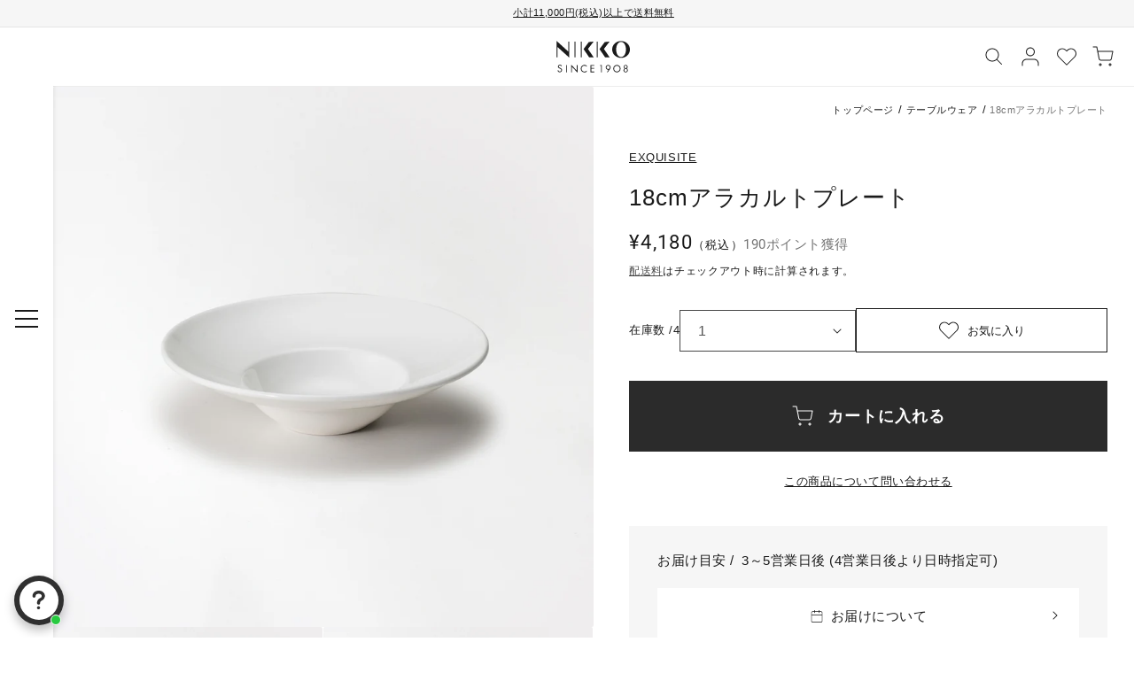

--- FILE ---
content_type: text/css
request_url: https://www.nikko-tabletop.jp/cdn/shop/t/81/assets/custom-product-related.css?v=156307155471980594021689043684
body_size: 17
content:
@charset "UTF-8";#related-product-section-selector .cbb-also-bought-container{max-width:102rem;margin:0 auto!important}#related-product-section-selector .cbb-also-bought-container .cbb-also-bought-title{display:block;font-size:2.2rem;font-weight:600;text-align:center;position:relative;line-height:1;padding-bottom:0!important;margin-bottom:4rem!important}@media (max-width: 749px){#related-product-section-selector .cbb-also-bought-container .cbb-also-bought-title{font-size:2rem!important;margin-bottom:2rem!important}}#related-product-section-selector .cbb-also-bought-container .cbb-also-bought-title:after{display:block;margin:1.6rem auto 0;content:"";width:1px;height:2rem;background-color:rgb(var(--color-foreground))}#related-product-section-selector .cbb-also-bought-slider-container .cbb-also-bought-slider-list{display:flex!important;flex-wrap:wrap;list-style:none;-moz-column-gap:var(--grid-mobile-horizontal-spacing);column-gap:var(--grid-mobile-horizontal-spacing);row-gap:2rem}@media screen and (min-width: 750px){#related-product-section-selector .cbb-also-bought-slider-container .cbb-also-bought-slider-list{-moz-column-gap:var(--grid-desktop-horizontal-spacing);column-gap:var(--grid-desktop-horizontal-spacing);row-gap:var(--grid-desktop-vertical-spacing)}}#related-product-section-selector .cbb-also-bought-slider-container .cbb-also-bought-product{width:calc(25% - var(--grid-mobile-horizontal-spacing))!important;margin-right:0!important;max-width:calc(50% - var(--grid-mobile-horizontal-spacing) / 2);flex-grow:1;flex-shrink:0}@media screen and (min-width: 750px) and (max-width: 989px){#related-product-section-selector .cbb-also-bought-slider-container .cbb-also-bought-product{width:calc(50% - var(--grid-desktop-horizontal-spacing) / 2)!important}}@media screen and (max-width: 749px){#related-product-section-selector .cbb-also-bought-slider-container .cbb-also-bought-product{width:calc(50% - var(--grid-mobile-horizontal-spacing) / 2)!important}}#related-product-section-selector .cbb-also-bought-slider-container .cbb-also-bought-product .cbb-also-bought-product-vendor{margin-top:1.6rem!important;margin-bottom:.4rem!important;font-size:1.1rem!important;letter-spacing:.04em!important;line-height:1.6!important}@media (max-width: 749px){#related-product-section-selector .cbb-also-bought-slider-container .cbb-also-bought-product .cbb-also-bought-product-vendor{margin-top:.8rem!important;margin-bottom:.2rem!important}}#related-product-section-selector .cbb-also-bought-slider-container .cbb-also-bought-product .cbb-also-bought-product-name{min-height:inherit!important;margin-top:0!important;margin-bottom:.8rem!important;line-height:1.6!important}@media (max-width: 749px){#related-product-section-selector .cbb-also-bought-slider-container .cbb-also-bought-product .cbb-also-bought-product-name{margin-bottom:.4rem!important}}#related-product-section-selector .cbb-also-bought-slider-container .cbb-also-bought-product .cbb-also-bought-product-compare-at-price{text-decoration:none!important}#related-product-section-selector .cbb-also-bought-slider-container .cbb-also-bought-product .cbb-also-bought-product-compare-at-price .money{line-height:1.6!important;font-family:var(--font-en-family);font-size:1.3rem!important;text-decoration:line-through!important}#related-product-section-selector .cbb-also-bought-slider-container .cbb-also-bought-product .cbb-also-bought-product-compare-at-price:not(:empty):after{content:"\ff08\7a0e\8fbc\ff09";font-size:.9rem!important}#related-product-section-selector .cbb-also-bought-slider-container .cbb-also-bought-product .cbb-also-bought-product-regular-price,#related-product-section-selector .cbb-also-bought-slider-container .cbb-also-bought-product .cbb-also-bought-product-sale-price{display:block!important;margin:0 auto!important}#related-product-section-selector .cbb-also-bought-slider-container .cbb-also-bought-product .cbb-also-bought-product-regular-price .money,#related-product-section-selector .cbb-also-bought-slider-container .cbb-also-bought-product .cbb-also-bought-product-sale-price .money{line-height:1.6!important;font-family:var(--font-en-family);font-size:1.5rem!important}#related-product-section-selector .cbb-also-bought-slider-container .cbb-also-bought-product .cbb-also-bought-product-regular-price .money:after,#related-product-section-selector .cbb-also-bought-slider-container .cbb-also-bought-product .cbb-also-bought-product-sale-price .money:after{content:"\ff08\7a0e\8fbc\ff09";font-size:1.1rem!important}#related-product-section-selector .cbb-also-bought-slider-container .cbb-also-bought-product .cbb-also-bought-product-sale-price:not(:empty):before{content:"\2193";display:block;margin:.2rem auto;line-height:1;font-size:1.1rem!important}#related-product-section-selector .cbb-also-bought-slider-container .cbb-also-bought-product .cbb-also-bought-product-sale-price .money{color:#e41d10!important}#related-product-section-selector .cbb-also-bought-slider-container .cbb-also-bought-product-image-link{overflow:hidden}#related-product-section-selector .cbb-also-bought-slider-container .cbb-also-bought-product-image{width:100%!important;height:inherit!important;aspect-ratio:1/1;border:none!important;border-radius:2px;transition:transform var(--duration-long) ease}#related-product-section-selector .cbb-also-bought-slider-container .cbb-also-bought-product-image:hover{opacity:1!important;transform:scale(1.03)}#related-product-section-selector .cbb-also-bought-slider-container .cbb-also-bought-add-to-cart-button{display:inline-block!important;margin:0 auto!important;width:auto!important;min-width:inherit!important;min-height:inherit!important;padding:1.6rem!important}@media (max-width: 749px){#related-product-section-selector .cbb-also-bought-slider-container .cbb-also-bought-add-to-cart-button{padding:1.2rem!important}}#related-product-section-selector .cbb-also-bought-slider-container .cbb-also-bought-add-to-cart-button:before,#related-product-section-selector .cbb-also-bought-slider-container .cbb-also-bought-add-to-cart-button:after{box-shadow:none!important}#related-product-section-selector .cbb-also-bought-slider-container .cbb-also-bought-add-to-cart-button:hover{box-shadow:none!important;border:none!important}
/*# sourceMappingURL=/cdn/shop/t/81/assets/custom-product-related.css.map?v=156307155471980594021689043684 */


--- FILE ---
content_type: text/javascript
request_url: https://www.nikko-tabletop.jp/cdn/shop/t/81/assets/custom-header.js?v=160004131160196011801689043683
body_size: -423
content:
const openSearchModal=()=>{const searchModal=document.querySelector("#SearchModal"),searchModalDetails=searchModal.querySelector("details");searchModal.classList.remove("hidden"),searchModalDetails.setAttribute("open",!0)},cloasSearchModal=()=>{const searchModal=document.querySelector("#SearchModal"),searchModalDetails=searchModal.querySelector("details");searchModal.classList.add("hidden"),searchModalDetails.removeAttribute("open")};
//# sourceMappingURL=/cdn/shop/t/81/assets/custom-header.js.map?v=160004131160196011801689043683
